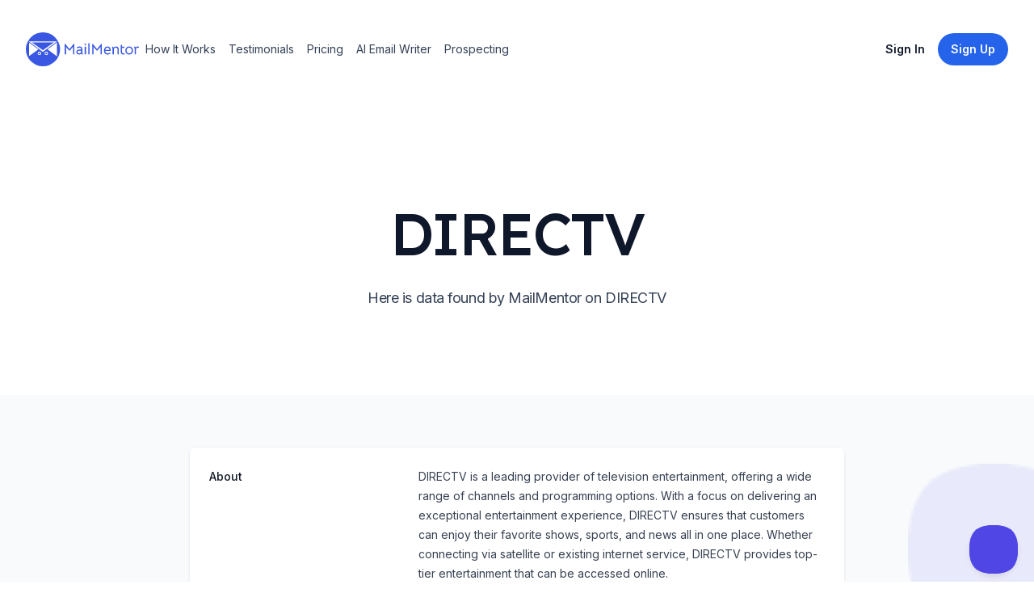

--- FILE ---
content_type: text/html; charset=utf-8
request_url: https://www.mailmentor.io/company/directv
body_size: 9696
content:
<!DOCTYPE html><html class="h-full scroll-smooth bg-white antialiased [font-feature-settings:&#x27;ss01&#x27;]" lang="en"><head><meta charSet="utf-8"/><meta name="viewport" content="width=device-width, initial-scale=1.0"/><title>DIRECTV Profile</title><meta name="description" content="DIRECTV is a leading provider of television entertainment, offering a wide range of channels and programming options. With a focus on delivering an exceptional entertainment experience, DIRECTV ensures that customers can enjoy their favorite shows, sports, and news all in one place. Whether connecting via satellite or existing internet service, DIRECTV provides top-tier entertainment that can be accessed online."/><meta name="robots" content="index, follow"/><meta property="og:url" content="https://www.mailmentor.io/company/directv"/><meta property="og:image" content="https://www.mailmentor.io/assets/core/mailmentor-preview-image.png"/><meta property="og:type" content="website"/><meta property="og:site_name" content="MailMentor"/><meta property="og:title" content="DIRECTV Profile"/><meta property="og:description" content="DIRECTV is a leading provider of television entertainment, offering a wide range of channels and programming options. With a focus on delivering an exceptional entertainment experience, DIRECTV ensures that customers can enjoy their favorite shows, sports, and news all in one place. Whether connecting via satellite or existing internet service, DIRECTV provides top-tier entertainment that can be accessed online."/><meta property="og:locale" content="en_US"/><meta name="twitter:card" content="summary_large_image"/><meta name="twitter:site" content="@mailmentor"/><meta name="twitter:title" content="DIRECTV Profile"/><meta name="twitter:description" content="DIRECTV is a leading provider of television entertainment, offering a wide range of channels and programming options. With a focus on delivering an exceptional entertainment experience, DIRECTV ensures that customers can enjoy their favorite shows, sports, and news all in one place. Whether connecting via satellite or existing internet service, DIRECTV provides top-tier entertainment that can be accessed online."/><meta name="twitter:image" content="https://www.mailmentor.io/assets/core/mailmentor-preview-image.png"/><link rel="canonical" href="https://www.mailmentor.io/company/directv"/><meta name="next-head-count" content="18"/><link rel="preconnect" href="https://fonts.googleapis.com"/><link rel="preconnect" href="https://fonts.gstatic.com" crossorigin="anonymous"/><link rel="stylesheet" data-href="https://fonts.googleapis.com/css2?family=Inter:wght@100..900&amp;family=Lexend:wght@400;500&amp;display=swap"/><link rel="apple-touch-icon" sizes="180x180" href="/apple-touch-icon.png"/><link rel="icon" type="image/png" sizes="32x32" href="/favicon-32x32.png"/><link rel="icon" type="image/png" sizes="16x16" href="/favicon-16x16.png"/><link rel="manifest" href="/site.webmanifest"/><meta charSet="UTF-8"/><meta http-equiv="Content-Type" content="text/html;charset=UTF-8"/><link rel="preload" href="/_next/static/css/c41a622a613f7436.css" as="style"/><link rel="stylesheet" href="/_next/static/css/c41a622a613f7436.css" data-n-g=""/><noscript data-n-css=""></noscript><script defer="" nomodule="" src="/_next/static/chunks/polyfills-c67a75d1b6f99dc8.js"></script><script src="/_next/static/chunks/webpack-1fdbdc357cdcd526.js" defer=""></script><script src="/_next/static/chunks/framework-4556c45dd113b893.js" defer=""></script><script src="/_next/static/chunks/main-53b1b7aa584bd4d9.js" defer=""></script><script src="/_next/static/chunks/pages/_app-76f76bb618effe29.js" defer=""></script><script src="/_next/static/chunks/848fc247-85110efc552629f3.js" defer=""></script><script src="/_next/static/chunks/29107295-fbcfe2172188e46f.js" defer=""></script><script src="/_next/static/chunks/175-cc21a22868888950.js" defer=""></script><script src="/_next/static/chunks/608-7e4d3758327dd046.js" defer=""></script><script src="/_next/static/chunks/317-10d29ef5e1f50a4a.js" defer=""></script><script src="/_next/static/chunks/478-ec6c5747fdfcb57d.js" defer=""></script><script src="/_next/static/chunks/pages/company/%5Bslug%5D-516d5aad5334e3c8.js" defer=""></script><script src="/_next/static/0bClvPg4eK8-xRPtlV8AB/_buildManifest.js" defer=""></script><script src="/_next/static/0bClvPg4eK8-xRPtlV8AB/_ssgManifest.js" defer=""></script><link rel="stylesheet" href="https://fonts.googleapis.com/css2?family=Inter:wght@100..900&family=Lexend:wght@400;500&display=swap"/></head><body class="flex h-full flex-col"><div id="__next"><header class="py-10"><div class="mx-auto max-w-7xl px-4 sm:px-6 lg:px-8"><nav class="relative z-50 flex justify-between"><div class="flex items-center md:gap-x-12"><a aria-label="Home" href="/"><svg width="140" viewBox="0 0 621 188" fill="none"><path d="M216.172 63.62L239.608 93.02L263.044 63.62H265.984V122.084H259.096V84.032C259.096 83.192 259.18 81.736 259.348 79.664C256.66 83.136 253.412 87.084 249.604 91.508C245.852 95.876 242.492 99.628 239.524 102.764L236.164 98.984C229.388 91.256 225.244 86.524 223.732 84.788C223.228 84.172 222.724 83.528 222.22 82.856C221.772 82.184 221.324 81.568 220.876 81.008L219.868 79.58C220.036 81.148 220.12 82.632 220.12 84.032V122.084H213.232V63.62H216.172Z" fill="#3957E3" shape-rendering="geometricPrecision"></path><path d="M309.346 123.092C307.218 121.636 305.706 119.844 304.81 117.716C303.522 119.34 301.786 120.6 299.602 121.496C297.474 122.392 295.066 122.84 292.378 122.84C287.786 122.84 284.09 121.58 281.29 119.06C278.546 116.54 277.174 113.208 277.174 109.064C277.174 104.696 278.826 101.308 282.13 98.9C285.434 96.436 290.054 95.204 295.99 95.204H303.298V93.44C303.298 90.248 302.71 88.008 301.534 86.72C300.414 85.376 298.482 84.704 295.738 84.704C293.386 84.704 291.062 85.124 288.766 85.964C286.526 86.804 284.454 88.008 282.55 89.576L279.19 84.452C281.206 82.604 283.698 81.148 286.666 80.084C289.634 79.02 292.686 78.488 295.822 78.488C300.47 78.488 304.026 79.692 306.49 82.1C308.954 84.508 310.186 87.98 310.186 92.516V109.232C310.186 113.656 311.39 116.876 313.798 118.892L309.346 123.092ZM292.462 116.624C295.71 116.624 298.314 115.7 300.274 113.852C302.29 111.948 303.298 109.512 303.298 106.544V101.42H295.99C291.79 101.42 288.738 102.036 286.834 103.268C284.986 104.444 284.062 106.348 284.062 108.98C284.062 111.388 284.79 113.264 286.246 114.608C287.758 115.952 289.83 116.624 292.462 116.624Z" fill="#3957E3" shape-rendering="geometricPrecision"></path><path d="M323.03 79.916L329.918 80V122.084L323.03 122V79.916ZM326.306 71.768C325.186 71.768 324.179 71.32 323.283 70.424C322.387 69.528 321.939 68.52 321.939 67.4C321.939 66.224 322.387 65.188 323.283 64.292C324.179 63.396 325.186 62.948 326.306 62.948C327.482 62.948 328.518 63.396 329.414 64.292C330.366 65.188 330.842 66.224 330.842 67.4C330.842 68.52 330.366 69.528 329.414 70.424C328.518 71.32 327.482 71.768 326.306 71.768Z" fill="#3957E3" shape-rendering="geometricPrecision"></path><path d="M342.966 60.932H349.686V122.084H342.966V60.932Z" fill="#3957E3" shape-rendering="geometricPrecision"></path><path d="M367.438 63.62L390.874 93.02L414.31 63.62H417.25V122.084H410.362V84.032C410.362 83.192 410.446 81.736 410.614 79.664C407.926 83.136 404.678 87.084 400.87 91.508C397.118 95.876 393.758 99.628 390.79 102.764L387.43 98.984C380.654 91.256 376.51 86.524 374.998 84.788C374.494 84.172 373.99 83.528 373.486 82.856C373.038 82.184 372.59 81.568 372.142 81.008L371.134 79.58C371.302 81.148 371.386 82.632 371.386 84.032V122.084H364.498V63.62H367.438Z" fill="#3957E3" shape-rendering="geometricPrecision"></path><path d="M436 103.436C436.168 106.908 437.092 109.988 438.772 112.676C440.508 115.364 443.672 116.708 448.264 116.708C450.672 116.708 452.912 116.344 454.984 115.616C457.056 114.832 459.24 113.656 461.536 112.088L464.728 117.296C462.656 118.976 460.108 120.348 457.084 121.412C454.06 122.42 451.008 122.924 447.928 122.924C444.008 122.924 440.62 122.028 437.764 120.236C434.908 118.388 432.724 115.896 431.212 112.76C429.7 109.568 428.944 105.956 428.944 101.924C428.944 97.892 429.672 94.084 431.128 90.5C432.64 86.916 434.824 84.032 437.68 81.848C440.592 79.664 444.036 78.572 448.012 78.572C451.26 78.572 454.228 79.356 456.916 80.924C459.604 82.492 461.732 84.676 463.3 87.476C464.868 90.22 465.652 93.272 465.652 96.632C465.652 98.032 465.54 100.3 465.316 103.436H436ZM458.848 97.22V96.38C458.848 94.196 458.344 92.236 457.336 90.5C456.384 88.708 455.068 87.308 453.388 86.3C451.764 85.292 449.944 84.788 447.928 84.788C445.072 84.788 442.58 85.852 440.452 87.98C438.38 90.108 437.008 93.188 436.336 97.22H458.848Z" fill="#3957E3" shape-rendering="geometricPrecision"></path><path d="M476.193 92.264C476.193 90.304 475.913 88.54 475.353 86.972C474.849 85.404 473.869 83.976 472.413 82.688L476.865 78.488C479.161 79.832 480.869 82.072 481.989 85.208C485.629 80.84 490.193 78.656 495.681 78.656C500.105 78.656 503.605 79.86 506.181 82.268C508.813 84.676 510.129 88.176 510.129 92.768V122.084L503.241 122.168V93.692C503.241 90.948 502.653 88.792 501.477 87.224C500.301 85.656 498.229 84.872 495.261 84.872C492.685 84.872 490.501 85.488 488.709 86.72C486.973 87.896 485.097 89.828 483.081 92.516V122.084H476.193V92.264Z" fill="#3957E3" shape-rendering="geometricPrecision"></path><path d="M534.214 123.176C530.182 123.176 527.046 122 524.806 119.648C522.566 117.24 521.446 113.796 521.446 109.316V69.164H528.334V79.412H541.27V85.628H528.334V109.316C528.334 112.06 528.894 113.964 530.014 115.028C531.19 116.092 532.562 116.624 534.13 116.624C535.25 116.624 536.146 116.512 536.818 116.288C537.546 116.064 538.498 115.644 539.674 115.028L542.866 120.656C540.626 122.336 537.742 123.176 534.214 123.176Z" fill="#3957E3" shape-rendering="geometricPrecision"></path><path d="M567.321 122.84C563.345 122.84 559.761 121.888 556.569 119.984C553.433 118.08 550.969 115.476 549.177 112.172C547.385 108.812 546.489 105.032 546.489 100.832C546.489 96.632 547.385 92.852 549.177 89.492C551.025 86.076 553.517 83.416 556.653 81.512C559.845 79.552 563.429 78.572 567.405 78.572C571.381 78.572 574.937 79.524 578.073 81.428C581.265 83.332 583.757 85.992 585.549 89.408C587.341 92.768 588.237 96.548 588.237 100.748C588.237 104.948 587.341 108.728 585.549 112.088C583.757 115.448 581.265 118.08 578.073 119.984C574.881 121.888 571.297 122.84 567.321 122.84ZM567.405 116.624C571.605 116.624 574.965 115.168 577.485 112.256C580.061 109.344 581.349 105.508 581.349 100.748C581.349 95.932 580.061 92.068 577.485 89.156C574.965 86.244 571.605 84.788 567.405 84.788C564.661 84.788 562.225 85.46 560.097 86.804C557.969 88.148 556.317 90.024 555.141 92.432C553.965 94.84 553.377 97.612 553.377 100.748C553.377 105.508 554.665 109.344 557.241 112.256C559.817 115.168 563.205 116.624 567.405 116.624Z" fill="#3957E3" shape-rendering="geometricPrecision"></path><path d="M614.905 78.572C616.529 78.572 618.461 78.852 620.701 79.412L620.533 86.048C618.293 85.432 616.473 85.124 615.073 85.124C612.441 85.124 610.397 85.74 608.941 86.972C607.261 88.316 605.805 90.108 604.573 92.348V122.084H597.685V92.348C597.685 87.98 596.509 84.788 594.157 82.772L598.777 78.488C599.617 78.992 600.457 79.748 601.297 80.756C602.193 81.764 602.921 82.912 603.481 84.2C604.713 82.632 605.973 81.428 607.261 80.588C609.389 79.244 611.937 78.572 614.905 78.572Z" fill="#3957E3" shape-rendering="geometricPrecision"></path><circle cx="94" cy="94" r="94" fill="#3957E3" shape-rendering="geometricPrecision"></circle><path d="M93.5 108L15.9907 50.25L171.009 50.25L93.5 108Z" fill="white" shape-rendering="geometricPrecision"></path><path d="M93.5 99L33.3112 56.25L153.689 56.25L93.5 99Z" fill="#3957E3" shape-rendering="geometricPrecision"></path><path d="M69 94.5L18 131.306L18 57.6939L69 94.5Z" fill="white" shape-rendering="geometricPrecision"></path><path d="M119 94.5L170.75 55.9619V133.038L119 94.5Z" fill="white" shape-rendering="geometricPrecision"></path><circle cx="74.5" cy="116.5" r="9.5" fill="white" rendering="geometricPrecision"></circle><circle cx="74" cy="117" r="5" fill="#3957E3" shape-rendering="geometricPrecision"></circle><circle cx="112.5" cy="116.5" r="9.5" fill="white"></circle><circle cx="112" cy="117" r="5" fill="#3957E3"></circle></svg></a><div class="hidden md:flex md:gap-x-6"><a class="inline-block rounded-lg py-1 px-2 text-sm text-slate-700 hover:bg-slate-100 hover:text-slate-900" href="/#how-it-works">How It Works</a><a class="inline-block rounded-lg py-1 px-2 text-sm text-slate-700 hover:bg-slate-100 hover:text-slate-900" href="/#testimonials">Testimonials</a><a class="inline-block rounded-lg py-1 px-2 text-sm text-slate-700 hover:bg-slate-100 hover:text-slate-900" href="/pricing">Pricing</a><a class="inline-block rounded-lg py-1 px-2 text-sm text-slate-700 hover:bg-slate-100 hover:text-slate-900" href="/use-case/ai-email-writer">AI Email Writer</a><a class="inline-block rounded-lg py-1 px-2 text-sm text-slate-700 hover:bg-slate-100 hover:text-slate-900" href="/use-case/how-to-find-clients-recruiting-business">Prospecting</a></div></div><div class="flex items-center gap-x-5 md:gap-x-8"><a class="group inline-flex items-center justify-center rounded-full py-2 px-4 text-sm font-semibold focus:outline-none focus-visible:outline-2 focus-visible:outline-offset-2 bg-white text-slate-900 hover:bg-blue-50 active:bg-blue-200 active:text-slate-600 focus-visible:outline-white invisible hidden md:visible lg:inline" href="https://app.mailmentor.io/sign-in?utm_source=landing-page&amp;utm_medium=web&amp;utm_campaign=evergreen">Sign In</a><a class="group inline-flex items-center justify-center rounded-full py-2 px-4 text-sm font-semibold focus:outline-none focus-visible:outline-2 focus-visible:outline-offset-2 bg-blue-600 text-white hover:text-slate-100 hover:bg-blue-500 active:bg-blue-800 active:text-blue-100 focus-visible:outline-blue-600 hidden lg:inline" href="https://app.mailmentor.io/sign-up?utm_source=landing-page&amp;utm_medium=web&amp;utm_campaign=evergreen"><span>Sign Up</span></a><div class="-mr-1 md:hidden"><div data-headlessui-state=""><button class="relative z-10 flex h-8 w-8 items-center justify-center [&amp;:not(:focus-visible)]:focus:outline-none" aria-label="Toggle Navigation" type="button" aria-expanded="false" data-headlessui-state=""><svg aria-hidden="true" class="h-3.5 w-3.5 overflow-visible stroke-slate-700" fill="none" stroke-width="2" stroke-linecap="round"><path d="M0 1H14M0 7H14M0 13H14" class="origin-center transition"></path><path d="M2 2L12 12M12 2L2 12" class="origin-center transition scale-90 opacity-0"></path></svg></button></div><div style="position:fixed;top:1px;left:1px;width:1px;height:0;padding:0;margin:-1px;overflow:hidden;clip:rect(0, 0, 0, 0);white-space:nowrap;border-width:0;display:none"></div></div></div></nav></div></header><main><div class="mx-auto max-w-7xl px-4 sm:px-6 lg:px-8 pt-20 pb-16 text-center lg:pt-32"><h1 class="mx-auto max-w-4xl font-display text-5xl font-medium tracking-tight text-slate-900 sm:text-7xl">DIRECTV</h1><p class="mx-auto mt-6 max-w-2xl text-lg tracking-tight text-slate-700">Here is data found by MailMentor on DIRECTV</p><div class="mt-10 flex justify-center gap-x-6"></div></div><div class="flex items-center justify-center bg-slate-50 px-6 sm:px-6 sm:py-3 lg:py-16 lg:px-8"><div class="w-2/3 overflow-hidden bg-white shadow sm:rounded-lg"><div class="border-t border-gray-100"><dl class="divide-y divide-gray-100"><div class="px-4 py-6 sm:grid sm:grid-cols-3 sm:gap-4 sm:px-6"><dt class="text-sm font-medium text-gray-900">About</dt><dd class="mt-1 text-sm leading-6 text-gray-700 sm:col-span-2 sm:mt-0">DIRECTV is a leading provider of television entertainment, offering a wide range of channels and programming options. With a focus on delivering an exceptional entertainment experience, DIRECTV ensures that customers can enjoy their favorite shows, sports, and news all in one place. Whether connecting via satellite or existing internet service, DIRECTV provides top-tier entertainment that can be accessed online.</dd></div><div class="px-4 py-6 sm:grid sm:grid-cols-3 sm:gap-4 sm:px-6"><dt class="text-sm font-medium leading-6 text-gray-900">Social Profiles</dt><dd class="mt-2 text-sm text-gray-900 sm:col-span-2 sm:mt-0"><ul role="list" class="divide-y divide-gray-100 rounded-md border border-gray-200"><li class="flex items-center py-4 pl-4 pr-5 text-sm hover:bg-slate-50"><div class="flex-none pr-1"><a href="https://www.facebook.com/directvhibbingironrange/" rel="noreferrer" target="_blank" title="facebook"><svg height="24" width="24" viewBox="13.25 6.25 16.5 34.5" style="background-color:#3A559F;border-radius:10%;border-color:#F00;border-style:solid;border-width:0px" xmlns="http://www.w3.org/2000/svg" xmlns:xlink="http://www.w3.org/1999/xlink"><g><path fill="#FFF" id="f_1_" d="M23.3147057,35 L18.4372418,35 L18.4372418,23.4985483 L16,23.4985483 L16,19.535534 L18.4372418,19.535534 L18.4372418,17.1562737 C18.4372418,13.9234411 19.8127074,12 23.7230238,12 L26.9776468,12 L26.9776468,15.964466 L24.9435074,15.964466 C23.4212558,15.964466 23.3206665,16.5182719 23.3206665,17.5518493 L23.3139606,19.535534 L27,19.535534 L26.5685836,23.4985483 L23.3139606,23.4985483 L23.3139606,35 L23.3147057,35 Z"></path></g></svg></a></div><a href="https://www.facebook.com/directvhibbingironrange/"><div class="flex-initial">FACEBOOK</div></a></li><li class="flex items-center py-4 pl-4 pr-5 text-sm hover:bg-slate-50"><div class="flex-none pr-1"><a href="https://twitter.com/DIRECTV" rel="noreferrer" target="_blank" title="twitter"><svg height="24" width="24" viewBox="6.75 9.5 31.5 27" style="background-color:#1C9CEA;border-radius:10%;border-color:#F00;border-style:solid;border-width:0px" xmlns="http://www.w3.org/2000/svg" xmlns:xlink="http://www.w3.org/1999/xlink"><g><path fill="#FFF" id="f_1_" d="M30.526149,16.8457316 C31.4160944,16.2841254 32.0989611,15.3936155 32.41944,14.3328037 C31.5861948,14.8541095 30.6654341,15.2311137 29.6830428,15.4352159 C28.899102,14.5512061 27.7786582,14 26.5386512,14 C24.1597112,14 22.231907,16.0345226 22.231907,18.5435505 C22.231907,18.8997544 22.2676528,19.2468583 22.3416094,19.578362 C18.762106,19.3885599 15.5881317,17.5815398 13.4618771,14.8307092 C13.0908611,15.5041167 12.8788519,16.2841254 12.8788519,17.1161346 C12.8788519,18.6917521 13.6393731,20.0827676 14.7955626,20.8991767 C14.0892763,20.8757764 13.4248987,20.6690741 12.8431062,20.3310703 L12.8431062,20.386971 C12.8431062,22.5891954 14.3271703,24.4261158 16.3005811,24.8421205 C15.9381933,24.9487217 15.558549,25.0020222 15.1641134,25.0020222 C14.8867758,25.0020222 14.6156013,24.9747219 14.3542877,24.9214213 C14.9015672,26.7258414 16.4928685,28.041456 18.3787639,28.0765564 C16.9033281,29.29597 15.0457827,30.021378 13.0279979,30.021378 C12.6804015,30.021378 12.3365029,30.0018778 12,29.9589773 C13.9068498,31.2472916 16.1711569,32 18.6043317,32 C26.5300229,32 30.8614193,25.0761231 30.8614193,19.0713563 C30.8614193,18.8737542 30.858954,18.677452 30.8503258,18.4837498 C31.6921993,17.8428427 32.4243705,17.0420338 33,16.1307237 C32.2271527,16.4921277 31.3963726,16.7365304 30.526149,16.8457316 Z"></path></g></svg></a></div><a href="https://twitter.com/DIRECTV"><div class="flex-initial">TWITTER</div></a></li><li class="flex items-center py-4 pl-4 pr-5 text-sm hover:bg-slate-50"><div class="flex-none pr-1"><a href="https://www.linkedin.com/company/directv" rel="noreferrer" target="_blank" title="linkedin"><svg height="24" width="24" viewBox="7 7 30 30" style="background-color:#0270AD;border-radius:10%;border-color:#F00;border-style:solid;border-width:0px" xmlns="http://www.w3.org/2000/svg" xmlns:xlink="http://www.w3.org/1999/xlink"><g><path fill="#FFF" id="f_1_" d="M12.5044685,18.4131131 L16.4026341,18.4131131 L16.4026341,31.9987194 L12.5044685,31.9987194 L12.5044685,18.4131131 Z M14.3541863,16.7137918 L14.3259643,16.7137918 C12.9148636,16.7137918 12,15.6752465 12,14.3600973 C12,13.0180561 12.9419097,12 14.3812324,12 C15.8193791,12 16.7036689,13.0154949 16.7318909,14.3562556 C16.7318909,15.6714048 15.8193791,16.7137918 14.3541863,16.7137918 L14.3541863,16.7137918 Z M32,32 L27.5797272,32 L27.5797272,24.9683698 C27.5797272,23.1281854 26.8882879,21.8732232 25.3678269,21.8732232 C24.2048448,21.8732232 23.5580903,22.7196824 23.2570555,23.537969 C23.1441675,23.8299398 23.1618062,24.2384428 23.1618062,24.6482264 L23.1618062,32 L18.7826905,32 C18.7826905,32 18.8391345,19.5451402 18.7826905,18.4131131 L23.1618062,18.4131131 L23.1618062,20.5452683 C23.420508,19.6130106 24.8198495,18.2824946 27.0529163,18.2824946 C29.8233772,18.2824946 32,20.2379306 32,24.4446152 L32,32 L32,32 Z"></path></g></svg></a></div><a href="https://www.linkedin.com/company/directv"><div class="flex-initial">LINKEDIN</div></a></li></ul></dd></div></dl></div></div></div><section id="get-started-today" class="relative overflow-hidden bg-blue-600 py-32"><img alt="" src="/_next/static/media/background-call-to-action.6a5a5672.jpg" width="2347" height="1244" decoding="async" data-nimg="future" class="absolute top-1/2 left-1/2 max-w-none -translate-x-1/2 -translate-y-1/2" loading="lazy"/><div class="mx-auto max-w-7xl px-4 sm:px-6 lg:px-8 relative"><div class="mx-auto max-w-lg text-center"><h2 class="font-display text-3xl tracking-tight text-white sm:text-4xl">Find contacts at this company</h2><p class="mt-4 text-lg tracking-tight text-white">Our AI enabled web scraper helps you prospects at DIRECTV and similar companies</p><a class="group inline-flex items-center justify-center rounded-full py-2 px-4 text-sm font-semibold focus:outline-none focus-visible:outline-2 focus-visible:outline-offset-2 bg-white text-slate-900 hover:bg-blue-50 active:bg-blue-200 active:text-slate-600 focus-visible:outline-white mt-10" href="/use-case/how-to-find-clients-recruiting-business">Find out how</a></div></div></section></main><footer class="bg-white" aria-labelledby="footer-heading"><h2 id="footer-heading" class="sr-only">Footer</h2><div class="mx-auto max-w-7xl px-6 pb-8 pt-16 sm:pt-24 lg:px-8 lg:pt-32"><div class="xl:grid xl:grid-cols-3 xl:gap-8"><div class="space-y-8"><svg width="140" viewBox="0 0 621 188" fill="none"><path d="M216.172 63.62L239.608 93.02L263.044 63.62H265.984V122.084H259.096V84.032C259.096 83.192 259.18 81.736 259.348 79.664C256.66 83.136 253.412 87.084 249.604 91.508C245.852 95.876 242.492 99.628 239.524 102.764L236.164 98.984C229.388 91.256 225.244 86.524 223.732 84.788C223.228 84.172 222.724 83.528 222.22 82.856C221.772 82.184 221.324 81.568 220.876 81.008L219.868 79.58C220.036 81.148 220.12 82.632 220.12 84.032V122.084H213.232V63.62H216.172Z" fill="#3957E3" shape-rendering="geometricPrecision"></path><path d="M309.346 123.092C307.218 121.636 305.706 119.844 304.81 117.716C303.522 119.34 301.786 120.6 299.602 121.496C297.474 122.392 295.066 122.84 292.378 122.84C287.786 122.84 284.09 121.58 281.29 119.06C278.546 116.54 277.174 113.208 277.174 109.064C277.174 104.696 278.826 101.308 282.13 98.9C285.434 96.436 290.054 95.204 295.99 95.204H303.298V93.44C303.298 90.248 302.71 88.008 301.534 86.72C300.414 85.376 298.482 84.704 295.738 84.704C293.386 84.704 291.062 85.124 288.766 85.964C286.526 86.804 284.454 88.008 282.55 89.576L279.19 84.452C281.206 82.604 283.698 81.148 286.666 80.084C289.634 79.02 292.686 78.488 295.822 78.488C300.47 78.488 304.026 79.692 306.49 82.1C308.954 84.508 310.186 87.98 310.186 92.516V109.232C310.186 113.656 311.39 116.876 313.798 118.892L309.346 123.092ZM292.462 116.624C295.71 116.624 298.314 115.7 300.274 113.852C302.29 111.948 303.298 109.512 303.298 106.544V101.42H295.99C291.79 101.42 288.738 102.036 286.834 103.268C284.986 104.444 284.062 106.348 284.062 108.98C284.062 111.388 284.79 113.264 286.246 114.608C287.758 115.952 289.83 116.624 292.462 116.624Z" fill="#3957E3" shape-rendering="geometricPrecision"></path><path d="M323.03 79.916L329.918 80V122.084L323.03 122V79.916ZM326.306 71.768C325.186 71.768 324.179 71.32 323.283 70.424C322.387 69.528 321.939 68.52 321.939 67.4C321.939 66.224 322.387 65.188 323.283 64.292C324.179 63.396 325.186 62.948 326.306 62.948C327.482 62.948 328.518 63.396 329.414 64.292C330.366 65.188 330.842 66.224 330.842 67.4C330.842 68.52 330.366 69.528 329.414 70.424C328.518 71.32 327.482 71.768 326.306 71.768Z" fill="#3957E3" shape-rendering="geometricPrecision"></path><path d="M342.966 60.932H349.686V122.084H342.966V60.932Z" fill="#3957E3" shape-rendering="geometricPrecision"></path><path d="M367.438 63.62L390.874 93.02L414.31 63.62H417.25V122.084H410.362V84.032C410.362 83.192 410.446 81.736 410.614 79.664C407.926 83.136 404.678 87.084 400.87 91.508C397.118 95.876 393.758 99.628 390.79 102.764L387.43 98.984C380.654 91.256 376.51 86.524 374.998 84.788C374.494 84.172 373.99 83.528 373.486 82.856C373.038 82.184 372.59 81.568 372.142 81.008L371.134 79.58C371.302 81.148 371.386 82.632 371.386 84.032V122.084H364.498V63.62H367.438Z" fill="#3957E3" shape-rendering="geometricPrecision"></path><path d="M436 103.436C436.168 106.908 437.092 109.988 438.772 112.676C440.508 115.364 443.672 116.708 448.264 116.708C450.672 116.708 452.912 116.344 454.984 115.616C457.056 114.832 459.24 113.656 461.536 112.088L464.728 117.296C462.656 118.976 460.108 120.348 457.084 121.412C454.06 122.42 451.008 122.924 447.928 122.924C444.008 122.924 440.62 122.028 437.764 120.236C434.908 118.388 432.724 115.896 431.212 112.76C429.7 109.568 428.944 105.956 428.944 101.924C428.944 97.892 429.672 94.084 431.128 90.5C432.64 86.916 434.824 84.032 437.68 81.848C440.592 79.664 444.036 78.572 448.012 78.572C451.26 78.572 454.228 79.356 456.916 80.924C459.604 82.492 461.732 84.676 463.3 87.476C464.868 90.22 465.652 93.272 465.652 96.632C465.652 98.032 465.54 100.3 465.316 103.436H436ZM458.848 97.22V96.38C458.848 94.196 458.344 92.236 457.336 90.5C456.384 88.708 455.068 87.308 453.388 86.3C451.764 85.292 449.944 84.788 447.928 84.788C445.072 84.788 442.58 85.852 440.452 87.98C438.38 90.108 437.008 93.188 436.336 97.22H458.848Z" fill="#3957E3" shape-rendering="geometricPrecision"></path><path d="M476.193 92.264C476.193 90.304 475.913 88.54 475.353 86.972C474.849 85.404 473.869 83.976 472.413 82.688L476.865 78.488C479.161 79.832 480.869 82.072 481.989 85.208C485.629 80.84 490.193 78.656 495.681 78.656C500.105 78.656 503.605 79.86 506.181 82.268C508.813 84.676 510.129 88.176 510.129 92.768V122.084L503.241 122.168V93.692C503.241 90.948 502.653 88.792 501.477 87.224C500.301 85.656 498.229 84.872 495.261 84.872C492.685 84.872 490.501 85.488 488.709 86.72C486.973 87.896 485.097 89.828 483.081 92.516V122.084H476.193V92.264Z" fill="#3957E3" shape-rendering="geometricPrecision"></path><path d="M534.214 123.176C530.182 123.176 527.046 122 524.806 119.648C522.566 117.24 521.446 113.796 521.446 109.316V69.164H528.334V79.412H541.27V85.628H528.334V109.316C528.334 112.06 528.894 113.964 530.014 115.028C531.19 116.092 532.562 116.624 534.13 116.624C535.25 116.624 536.146 116.512 536.818 116.288C537.546 116.064 538.498 115.644 539.674 115.028L542.866 120.656C540.626 122.336 537.742 123.176 534.214 123.176Z" fill="#3957E3" shape-rendering="geometricPrecision"></path><path d="M567.321 122.84C563.345 122.84 559.761 121.888 556.569 119.984C553.433 118.08 550.969 115.476 549.177 112.172C547.385 108.812 546.489 105.032 546.489 100.832C546.489 96.632 547.385 92.852 549.177 89.492C551.025 86.076 553.517 83.416 556.653 81.512C559.845 79.552 563.429 78.572 567.405 78.572C571.381 78.572 574.937 79.524 578.073 81.428C581.265 83.332 583.757 85.992 585.549 89.408C587.341 92.768 588.237 96.548 588.237 100.748C588.237 104.948 587.341 108.728 585.549 112.088C583.757 115.448 581.265 118.08 578.073 119.984C574.881 121.888 571.297 122.84 567.321 122.84ZM567.405 116.624C571.605 116.624 574.965 115.168 577.485 112.256C580.061 109.344 581.349 105.508 581.349 100.748C581.349 95.932 580.061 92.068 577.485 89.156C574.965 86.244 571.605 84.788 567.405 84.788C564.661 84.788 562.225 85.46 560.097 86.804C557.969 88.148 556.317 90.024 555.141 92.432C553.965 94.84 553.377 97.612 553.377 100.748C553.377 105.508 554.665 109.344 557.241 112.256C559.817 115.168 563.205 116.624 567.405 116.624Z" fill="#3957E3" shape-rendering="geometricPrecision"></path><path d="M614.905 78.572C616.529 78.572 618.461 78.852 620.701 79.412L620.533 86.048C618.293 85.432 616.473 85.124 615.073 85.124C612.441 85.124 610.397 85.74 608.941 86.972C607.261 88.316 605.805 90.108 604.573 92.348V122.084H597.685V92.348C597.685 87.98 596.509 84.788 594.157 82.772L598.777 78.488C599.617 78.992 600.457 79.748 601.297 80.756C602.193 81.764 602.921 82.912 603.481 84.2C604.713 82.632 605.973 81.428 607.261 80.588C609.389 79.244 611.937 78.572 614.905 78.572Z" fill="#3957E3" shape-rendering="geometricPrecision"></path><circle cx="94" cy="94" r="94" fill="#3957E3" shape-rendering="geometricPrecision"></circle><path d="M93.5 108L15.9907 50.25L171.009 50.25L93.5 108Z" fill="white" shape-rendering="geometricPrecision"></path><path d="M93.5 99L33.3112 56.25L153.689 56.25L93.5 99Z" fill="#3957E3" shape-rendering="geometricPrecision"></path><path d="M69 94.5L18 131.306L18 57.6939L69 94.5Z" fill="white" shape-rendering="geometricPrecision"></path><path d="M119 94.5L170.75 55.9619V133.038L119 94.5Z" fill="white" shape-rendering="geometricPrecision"></path><circle cx="74.5" cy="116.5" r="9.5" fill="white" rendering="geometricPrecision"></circle><circle cx="74" cy="117" r="5" fill="#3957E3" shape-rendering="geometricPrecision"></circle><circle cx="112.5" cy="116.5" r="9.5" fill="white"></circle><circle cx="112" cy="117" r="5" fill="#3957E3"></circle></svg><p class="text-sm leading-6 text-gray-600">Collect prospects from news articles</p><div class="flex space-x-6"><a class="text-gray-400 hover:text-gray-500" href="https://twitter.com/mailmentor"><span class="sr-only">Twitter</span><svg fill="currentColor" viewBox="0 0 24 24" class="h-6 w-6" aria-hidden="true"><path d="M8.29 20.251c7.547 0 11.675-6.253 11.675-11.675 0-.178 0-.355-.012-.53A8.348 8.348 0 0022 5.92a8.19 8.19 0 01-2.357.646 4.118 4.118 0 001.804-2.27 8.224 8.224 0 01-2.605.996 4.107 4.107 0 00-6.993 3.743 11.65 11.65 0 01-8.457-4.287 4.106 4.106 0 001.27 5.477A4.072 4.072 0 012.8 9.713v.052a4.105 4.105 0 003.292 4.022 4.095 4.095 0 01-1.853.07 4.108 4.108 0 003.834 2.85A8.233 8.233 0 012 18.407a11.616 11.616 0 006.29 1.84"></path></svg></a><a class="text-gray-400 hover:text-gray-500" href="https://www.youtube.com/@mailmentor"><span class="sr-only">YouTube</span><svg fill="currentColor" viewBox="0 0 24 24" class="h-6 w-6" aria-hidden="true"><path fill-rule="evenodd" d="M19.812 5.418c.861.23 1.538.907 1.768 1.768C21.998 8.746 22 12 22 12s0 3.255-.418 4.814a2.504 2.504 0 0 1-1.768 1.768c-1.56.419-7.814.419-7.814.419s-6.255 0-7.814-.419a2.505 2.505 0 0 1-1.768-1.768C2 15.255 2 12 2 12s0-3.255.417-4.814a2.507 2.507 0 0 1 1.768-1.768C5.744 5 11.998 5 11.998 5s6.255 0 7.814.418ZM15.194 12 10 15V9l5.194 3Z" clip-rule="evenodd"></path></svg></a></div></div><div class="mt-16 grid grid-cols-2 gap-8 xl:col-span-2 xl:mt-0"><div class="md:grid md:grid-cols-2 md:gap-8"><div><h3 class="text-sm font-semibold leading-6 text-gray-900">Platform</h3><ul role="list" class="mt-6 space-y-4"><li><a class="text-sm leading-6 text-gray-600 hover:text-gray-900" href="https://app.mailmentor.io/sign-up?utm_source=landing-page&amp;utm_medium=web&amp;utm_campaign=evergreen">Sign Up</a></li><li><a class="text-sm leading-6 text-gray-600 hover:text-gray-900" href="https://app.mailmentor.io/sign-in?utm_source=landing-page&amp;utm_medium=web&amp;utm_campaign=evergreen">Sign In</a></li><li><a class="text-sm leading-6 text-gray-600 hover:text-gray-900" href="/companies">Public Company Data</a></li><li><a class="text-sm leading-6 text-gray-600 hover:text-gray-900" href="https://chrome.google.com/webstore/detail/mailmentor-prospecting-co/lmaejlipbkiphadkcbhmmpaoephkgmpj?utm_source=landing-page&amp;utm_medium=web&amp;utm_campaign=evergreen">Chrome Extension</a></li></ul></div><div class="mt-10 md:mt-0"><h3 class="text-sm font-semibold leading-6 text-gray-900">Support</h3><ul role="list" class="mt-6 space-y-4"><li><a class="text-sm leading-6 text-gray-600 hover:text-gray-900" href="/#how-it-works">How It Works</a></li><li><a class="text-sm leading-6 text-gray-600 hover:text-gray-900" href="/use-case">Use Cases</a></li><li><a class="text-sm leading-6 text-gray-600 hover:text-gray-900" href="https://help.mailmentor.io?utm_source=landing-page&amp;utm_medium=web&amp;utm_campaign=evergreen">Get Help</a></li><li><a class="text-sm leading-6 text-gray-600 hover:text-gray-900" href="/alternatives">Alternatives</a></li><li><a class="text-sm leading-6 text-gray-600 hover:text-gray-900" href="/partner">Become A Partner</a></li></ul></div></div><div class="md:grid md:grid-cols-2 md:gap-8"><div><h3 class="text-sm font-semibold leading-6 text-gray-900">Tools</h3><ul role="list" class="mt-6 space-y-4"><li><a class="text-sm leading-6 text-gray-600 hover:text-gray-900" href="/sales-message-optimizer">Sales Message Optimizer</a></li><li><a class="text-sm leading-6 text-gray-600 hover:text-gray-900" href="/tools/sales-commission-calculator">Sales Comission Calculator</a></li><li><a class="text-sm leading-6 text-gray-600 hover:text-gray-900" href="/tools">All Free Sales Tooling</a></li></ul></div><div class="mt-10 md:mt-0"><h3 class="text-sm font-semibold leading-6 text-gray-900">Legal</h3><ul role="list" class="mt-6 space-y-4"><li><a class="text-sm leading-6 text-gray-600 hover:text-gray-900" href="/privacy-policy">Privacy</a></li><li><a class="text-sm leading-6 text-gray-600 hover:text-gray-900" href="/terms-of-service">Terms</a></li></ul></div></div></div></div><div class="mt-16 border-t border-gray-900/10 pt-8 sm:mt-20 lg:mt-24"><p class="text-xs leading-5 text-gray-500">© 2023<!-- --> <a href="https://www.octaviuslabs.com">Octavius Labs LLC</a>. All rights reserved.</p></div></div></footer></div><script id="__NEXT_DATA__" type="application/json">{"props":{"pageProps":{"company":{"__typename":"Company","id":"86L6","label":"DIRECTV","domain":"directv.com","emailDomain":"directv.com","mxValid":true,"slug":"directv","rawPhysicalAddress":null,"description":"DIRECTV is a leading provider of television entertainment, offering a wide range of channels and programming options. With a focus on delivering an exceptional entertainment experience, DIRECTV ensures that customers can enjoy their favorite shows, sports, and news all in one place. Whether connecting via satellite or existing internet service, DIRECTV provides top-tier entertainment that can be accessed online.","socialProfiles":[{"__typename":"SocialProfile","service":"FACEBOOK","profileType":"COMPANY","url":"https://www.facebook.com/directvhibbingironrange/","description":"Directv Hibbing MN 218-263-9663, Hibbing, Minnesota. 47 likes. Intersat Communications in Hibbing is your number one source for DirecTV television..."},{"__typename":"SocialProfile","service":"TWITTER","profileType":"COMPANY","url":"https://twitter.com/DIRECTV","description":"Director Guy Nattiv shares why he knew he needed to make his film “Skin,” a story about a skinhead who turns his back on hate. Stream the movie on DIRECTV ..."},{"__typename":"SocialProfile","service":"LINKEDIN","profileType":"COMPANY","url":"https://www.linkedin.com/company/directv","description":"At DIRECTV, we believe TV is meant to be enjoyed. Everything we do is focused on delivering an entertainment experience above and beyond ..."}]},"cta":{"primary":"Find contacts at this company","secondary":"Our AI enabled web scraper helps you prospects at DIRECTV and similar companies","buttonCta":"Find out how","buttonHref":"/use-case/how-to-find-clients-recruiting-business"},"_sentryTraceData":"7fd4757abd424ceda9a712d755bf486c-976369ec73dda0f6-1","_sentryBaggage":"sentry-environment=vercel-production,sentry-release=abed5aa34aebf4216bac2be3f48c190f506aa39b,sentry-public_key=6e0454b67feb2bf0586e5633960fd7f5,sentry-trace_id=7fd4757abd424ceda9a712d755bf486c,sentry-sample_rate=1,sentry-transaction=%2Fcompany%2F%5Bslug%5D,sentry-sampled=true"},"__N_SSP":true},"page":"/company/[slug]","query":{"slug":"directv"},"buildId":"0bClvPg4eK8-xRPtlV8AB","isFallback":false,"gssp":true,"scriptLoader":[]}</script></body></html>

--- FILE ---
content_type: application/javascript; charset=utf-8
request_url: https://www.mailmentor.io/_next/static/chunks/pages/company/%5Bslug%5D-516d5aad5334e3c8.js
body_size: 3491
content:
(self.webpackChunk_N_E=self.webpackChunk_N_E||[]).push([[721],{4299:function(e){e.exports=function(e){var t=0,s=0,a=0,n=0;return e.map((function(e){var r=(e=e.slice())[0],i=r.toUpperCase();if(r!=i)switch(e[0]=i,r){case"a":e[6]+=a,e[7]+=n;break;case"v":e[1]+=n;break;case"h":e[1]+=a;break;default:for(var l=1;l<e.length;)e[l++]+=a,e[l++]+=n}switch(i){case"Z":a=t,n=s;break;case"H":a=e[1];break;case"V":n=e[1];break;case"M":a=t=e[1],n=s=e[2];break;default:a=e[e.length-2],n=e[e.length-1]}return e}))}},1969:function(e){"use strict";e.exports=function(e){return"string"===typeof e&&(e=e.trim(),!!(/^[mzlhvcsqta]\s*[-+.0-9][^mlhvzcsqta]+/i.test(e)&&/[\dz]$/i.test(e)&&e.length>4))}},2002:function(e,t,s){(window.__NEXT_P=window.__NEXT_P||[]).push(["/company/[slug]",function(){return s(8711)}])},2184:function(e,t,s){"use strict";s.d(t,{J:function(){return o}});var a=s(5893),n=s(1608),r=s.n(n),i=s(484),l=s(956),c={src:"/_next/static/media/background-call-to-action.6a5a5672.jpg",height:2488,width:4694,blurDataURL:"[data-uri]"};function o(e){var t=e.primary,s=e.secondary,n=e.buttonCta,o=e.buttonHref;return t=t||"Find new prospects and grow your business",s=s||"Use MailMentor to start scraping new prospects today",n=n||"Get Started",o=o||"https://app.mailmentor.io/sign-up?utm_source=landing-page&utm_medium=web&utm_campaign=cta-box",(0,a.jsxs)("section",{id:"get-started-today",className:"relative overflow-hidden bg-blue-600 py-32",children:[(0,a.jsx)(r(),{className:"absolute top-1/2 left-1/2 max-w-none -translate-x-1/2 -translate-y-1/2",src:c,alt:"",width:2347,height:1244,unoptimized:!0}),(0,a.jsx)(l.W,{className:"relative",children:(0,a.jsxs)("div",{className:"mx-auto max-w-lg text-center",children:[(0,a.jsx)("h2",{className:"font-display text-3xl tracking-tight text-white sm:text-4xl",children:t}),(0,a.jsx)("p",{className:"mt-4 text-lg tracking-tight text-white",children:s}),(0,a.jsx)(i.z,{href:o,color:"white",className:"mt-10",children:n})]})})]})}},4040:function(e,t,s){"use strict";s.d(t,{V:function(){return d}});var a=s(5893),n=(s(1608),s(7294)),r=s(484),i=s(956),l=s(2692),c=s.n(l),o=s(2004);function d(e){var t=e.primary,s=e.primary2,l=e.secondary,d=e.darkButtonCta,u=e.darkButtonHref,m=e.videoUrl,A=e.videoButtonCta,x=(0,n.useState)(!1),h=x[0],p=x[1];return(0,a.jsxs)(i.W,{className:"pt-20 pb-16 text-center lg:pt-32",children:[(0,a.jsxs)("h1",{className:"mx-auto max-w-4xl font-display text-5xl font-medium tracking-tight text-slate-900 sm:text-7xl",children:[t,s&&(0,a.jsxs)(a.Fragment,{children:[(0,a.jsx)("br",{}),(0,a.jsxs)("span",{className:"relative whitespace-nowrap text-blue-600",children:[(0,a.jsx)("svg",{"aria-hidden":"true",viewBox:"0 0 418 42",className:"absolute top-2/3 left-0 h-[0.58em] w-full fill-blue-300/70",preserveAspectRatio:"none",children:(0,a.jsx)("path",{d:"M203.371.916c-26.013-2.078-76.686 1.963-124.73 9.946L67.3 12.749C35.421 18.062 18.2 21.766 6.004 25.934 1.244 27.561.828 27.778.874 28.61c.07 1.214.828 1.121 9.595-1.176 9.072-2.377 17.15-3.92 39.246-7.496C123.565 7.986 157.869 4.492 195.942 5.046c7.461.108 19.25 1.696 19.17 2.582-.107 1.183-7.874 4.31-25.75 10.366-21.992 7.45-35.43 12.534-36.701 13.884-2.173 2.308-.202 4.407 4.442 4.734 2.654.187 3.263.157 15.593-.78 35.401-2.686 57.944-3.488 88.365-3.143 46.327.526 75.721 2.23 130.788 7.584 19.787 1.924 20.814 1.98 24.557 1.332l.066-.011c1.201-.203 1.53-1.825.399-2.335-2.911-1.31-4.893-1.604-22.048-3.261-57.509-5.556-87.871-7.36-132.059-7.842-23.239-.254-33.617-.116-50.627.674-11.629.54-42.371 2.494-46.696 2.967-2.359.259 8.133-3.625 26.504-9.81 23.239-7.825 27.934-10.149 28.304-14.005.417-4.348-3.529-6-16.878-7.066Z"})}),(0,a.jsx)("span",{className:"relative",children:s})]})," "]})]}),(0,a.jsx)("p",{className:"mx-auto mt-6 max-w-2xl text-lg tracking-tight text-slate-700",children:l}),(0,a.jsxs)("div",{className:"mt-10 flex justify-center gap-x-6",children:[d&&(0,a.jsx)(r.z,{href:u,children:d}),A&&(0,a.jsxs)(r.z,{variant:"outline",color:"slate",onClick:function(){p(!0)},children:[(0,a.jsx)("svg",{"aria-hidden":"true",className:"h-3 w-3 flex-none fill-blue-600 group-active:fill-current",children:(0,a.jsx)("path",{d:"m9.997 6.91-7.583 3.447A1 1 0 0 1 1 9.447V2.553a1 1 0 0 1 1.414-.91L9.997 5.09c.782.355.782 1.465 0 1.82Z"})}),(0,a.jsx)("span",{className:"ml-3",children:A})]})]}),A&&(0,a.jsx)(c(),{isOpen:h,shouldCloseOnOverlayClick:!0,onRequestClose:function(){p(!1)},style:{overlay:{zIndex:500},content:{top:"50%",left:"50%",right:"auto",bottom:"auto",marginRight:"-50%",transform:"translate(-50%, -50%)",width:"75%",height:"75%",zIndex:9999,backgroundColor:"black",opacity:"100%",border:"none",padding:"1em"}},children:(0,a.jsx)(o.Z,{width:"100%",height:"100%",url:m,onEnded:function(){p(!1)}})})]})}},8711:function(e,t,s){"use strict";s.r(t),s.d(t,{__N_SSP:function(){return h},default:function(){return p}});var a=s(5893),n=s(6620),r=s(4040),i=s(2184),l=s(7904),c=s(2151),o=s(5519),d=s(1664),u=s.n(d),m=s(6486),A=s.n(m),x=function(e){var t=e.company;return(0,a.jsx)("div",{className:"w-2/3 overflow-hidden bg-white shadow sm:rounded-lg",children:(0,a.jsx)("div",{className:"border-t border-gray-100",children:(0,a.jsxs)("dl",{className:"divide-y divide-gray-100",children:[(0,a.jsxs)("div",{className:"px-4 py-6 sm:grid sm:grid-cols-3 sm:gap-4 sm:px-6",children:[(0,a.jsx)("dt",{className:"text-sm font-medium text-gray-900",children:"About"}),(0,a.jsx)("dd",{className:"mt-1 text-sm leading-6 text-gray-700 sm:col-span-2 sm:mt-0",children:t.description||"Not found yet"})]}),t.socialProfiles&&(0,a.jsxs)("div",{className:"px-4 py-6 sm:grid sm:grid-cols-3 sm:gap-4 sm:px-6",children:[(0,a.jsx)("dt",{className:"text-sm font-medium leading-6 text-gray-900",children:"Social Profiles"}),(0,a.jsx)("dd",{className:"mt-2 text-sm text-gray-900 sm:col-span-2 sm:mt-0",children:(0,a.jsx)("ul",{role:"list",className:"divide-y divide-gray-100 rounded-md border border-gray-200",children:t.socialProfiles.map((function(e,t){return(0,a.jsxs)("li",{className:"flex items-center py-4 pl-4 pr-5 text-sm hover:bg-slate-50",children:[(0,a.jsx)("div",{className:"flex-none pr-1",children:(0,a.jsx)(o.f,{borderWidth:0,icon:e.service.toLowerCase(),size:"24",url:e.url},"profile-icon"+t)}),(0,a.jsx)(u(),{href:e.url,children:(0,a.jsx)("div",{className:"flex-initial",children:e.service})})]},e.label)}))})})]})]})})})},h=!0;function p(e){var t=e.company,s=e.cta,o=t.description,d=!1;return(A().isNil(t.description)||A().isEmpty(t.description))&&(o="Data found by MailMentor on ".concat(t.label),d=!0),(0,a.jsxs)(a.Fragment,{children:[(0,a.jsx)(n.Z,{attributes:{seo:{title:"".concat(t.label," Profile"),description:o,noIndex:d}}}),(0,a.jsx)(c.h,{}),(0,a.jsxs)("main",{children:[(0,a.jsx)(r.V,{primary:t.label,secondary:"Here is data found by MailMentor on ".concat(t.label)}),(0,a.jsx)("div",{className:"flex items-center justify-center bg-slate-50 px-6 sm:px-6 sm:py-3 lg:py-16 lg:px-8",children:(0,a.jsx)(x,{company:t})}),(0,a.jsx)(i.J,{primary:null===s||void 0===s?void 0:s.primary,secondary:null===s||void 0===s?void 0:s.secondary,buttonCta:null===s||void 0===s?void 0:s.buttonCta,buttonHref:null===s||void 0===s?void 0:s.buttonHref})]}),(0,a.jsx)(l.$,{})]})}},4462:function(e){e.exports=function(e){var n=[];return e.replace(s,(function(e,s,r){var i=s.toLowerCase();for(r=function(e){var t=e.match(a);return t?t.map(Number):[]}(r),"m"==i&&r.length>2&&(n.push([s].concat(r.splice(0,2))),i="l",s="m"==s?"l":"L");;){if(r.length==t[i])return r.unshift(s),n.push(r);if(r.length<t[i])throw new Error("malformed path data");n.push([s].concat(r.splice(0,t[i])))}})),n};var t={a:7,c:6,h:1,l:2,m:2,q:4,s:4,t:2,v:1,z:0},s=/([astvzqmhlc])([^astvzqmhlc]*)/gi;var a=/-?[0-9]*\.?[0-9]+(?:e[-+]?\d+)?/gi},5519:function(e,t,s){"use strict";Object.defineProperty(t,"f",{enumerable:!0,get:function(){return n.default}});var a,n=(a=s(4437))&&a.__esModule?a:{default:a}}},function(e){e.O(0,[869,662,175,608,317,478,774,888,179],(function(){return t=2002,e(e.s=t);var t}));var t=e.O();_N_E=t}]);

--- FILE ---
content_type: application/javascript; charset=utf-8
request_url: https://www.mailmentor.io/_next/static/chunks/751-0a0d69d1125d5155.js
body_size: 3406
content:
"use strict";(self.webpackChunk_N_E=self.webpackChunk_N_E||[]).push([[751],{8320:function(e,t,a){a.d(t,{Z:function(){return i}});var s=a(5893),l=a(5652);function i(){return(0,s.jsxs)("div",{className:"relative isolate flex items-center gap-x-6 overflow-hidden bg-gray-50 px-6 py-2.5 sm:px-3.5 sm:before:flex-1",children:[(0,s.jsx)("div",{className:"absolute left-[max(-7rem,calc(50%-52rem))] top-1/2 -z-10 -translate-y-1/2 transform-gpu blur-2xl","aria-hidden":"true",children:(0,s.jsx)("div",{className:"aspect-[577/310] w-[36.0625rem] bg-gradient-to-r from-[#ff80b5] to-[#9089fc] opacity-30",style:{clipPath:"polygon(74.8% 41.9%, 97.2% 73.2%, 100% 34.9%, 92.5% 0.4%, 87.5% 0%, 75% 28.6%, 58.5% 54.6%, 50.1% 56.8%, 46.9% 44%, 48.3% 17.4%, 24.7% 53.9%, 0% 27.9%, 11.9% 74.2%, 24.9% 54.1%, 68.6% 100%, 74.8% 41.9%)"}})}),(0,s.jsx)("div",{className:"absolute left-[max(45rem,calc(50%+8rem))] top-1/2 -z-10 -translate-y-1/2 transform-gpu blur-2xl","aria-hidden":"true",children:(0,s.jsx)("div",{className:"aspect-[577/310] w-[36.0625rem] bg-gradient-to-r from-[#ff80b5] to-[#9089fc] opacity-30",style:{clipPath:"polygon(74.8% 41.9%, 97.2% 73.2%, 100% 34.9%, 92.5% 0.4%, 87.5% 0%, 75% 28.6%, 58.5% 54.6%, 50.1% 56.8%, 46.9% 44%, 48.3% 17.4%, 24.7% 53.9%, 0% 27.9%, 11.9% 74.2%, 24.9% 54.1%, 68.6% 100%, 74.8% 41.9%)"}})}),(0,s.jsxs)("p",{className:"text-sm leading-6 text-gray-900",children:["MailMentor's Chrome extension is out! ",(0,s.jsxs)("a",{href:"https://chrome.google.com/webstore/detail/mailmentor-prospecting-co/lmaejlipbkiphadkcbhmmpaoephkgmpj?utm_source=web&utm_medium=landing-page&utm_campaign=evergreen",target:"_blank",rel:"noreferrer",className:"whitespace-nowrap font-semibold",children:["Click here and Install Now\xa0",(0,s.jsx)("span",{"aria-hidden":"true",children:"\u2192"})]})]}),(0,s.jsx)("div",{className:"flex flex-1 justify-end",children:(0,s.jsxs)("button",{type:"button",className:"-m-3 p-3 focus-visible:outline-offset-[-4px]",children:[(0,s.jsx)("span",{className:"sr-only",children:"Dismiss"}),(0,s.jsx)(l.Z,{className:"h-5 w-5 text-gray-900","aria-hidden":"true"})]})})]})}},2184:function(e,t,a){a.d(t,{J:function(){return o}});var s=a(5893),l=a(1608),i=a.n(l),n=a(484),r=a(956),c={src:"/_next/static/media/background-call-to-action.6a5a5672.jpg",height:2488,width:4694,blurDataURL:"[data-uri]"};function o(e){var t=e.primary,a=e.secondary,l=e.buttonCta,o=e.buttonHref;return t=t||"Find new prospects and grow your business",a=a||"Use MailMentor to start scraping new prospects today",l=l||"Get Started",o=o||"https://app.mailmentor.io/sign-up?utm_source=landing-page&utm_medium=web&utm_campaign=cta-box",(0,s.jsxs)("section",{id:"get-started-today",className:"relative overflow-hidden bg-blue-600 py-32",children:[(0,s.jsx)(i(),{className:"absolute top-1/2 left-1/2 max-w-none -translate-x-1/2 -translate-y-1/2",src:c,alt:"",width:2347,height:1244,unoptimized:!0}),(0,s.jsx)(r.W,{className:"relative",children:(0,s.jsxs)("div",{className:"mx-auto max-w-lg text-center",children:[(0,s.jsx)("h2",{className:"font-display text-3xl tracking-tight text-white sm:text-4xl",children:t}),(0,s.jsx)("p",{className:"mt-4 text-lg tracking-tight text-white",children:a}),(0,s.jsx)(n.z,{href:o,color:"white",className:"mt-10",children:l})]})})]})}},5373:function(e,t,a){a.d(t,{Z:function(){return x}});var s=a(5893),l=a(7294),i=(a(1664),a(2692)),n=a.n(i),r=a(2004),c=a(1608),o=a.n(c),d=a(484);var m=l.forwardRef((function({title:e,titleId:t,...a},s){return l.createElement("svg",Object.assign({xmlns:"http://www.w3.org/2000/svg",viewBox:"0 0 24 24",fill:"currentColor","aria-hidden":"true",ref:s,"aria-labelledby":t},a),e?l.createElement("title",{id:t},e):null,l.createElement("path",{fillRule:"evenodd",d:"M4.5 5.653c0-1.426 1.529-2.33 2.779-1.643l11.54 6.348c1.295.712 1.295 2.573 0 3.285L7.28 19.991c-1.25.687-2.779-.217-2.779-1.643V5.653z",clipRule:"evenodd"}))}));function x(e){var t=e.primary,a=void 0===t?"Find and connect with more leads":t,i=e.secondary,c=void 0===i?"An AI enabled web scraper that scans websites, identifies prospects, and builds lists for you. So you can close more deals.":i,x=e.ctaText,g=void 0===x?"Get Started":x,h=e.ctaHref,u=void 0===h?"https://app.mailmentor.io/sign-up?utm_source=landing-page&utm_medium=web&utm_campaign=evergreen":h,p=e.videoButtonCta,A=void 0===p?"Watch Demo":p,f=e.videoUrl,w=void 0===f?"https://www.youtube.com/watch?v=u2F4QDiNejE":f,b=e.heroImage,j=void 0===b?"/assets/screenshots/news-shot-example.png":b,v=(0,l.useState)(!1),y=v[0],N=v[1],z=(0,l.useState)(!1),k=z[0],E=z[1];return(0,s.jsxs)("div",{className:"bg-white",children:[(0,s.jsxs)("div",{className:"relative isolate overflow-hidden bg-gradient-to-b from-blue-100/20",children:[(0,s.jsxs)("div",{className:"mx-auto max-w-7xl pb-12 pt-10 sm:pb-16 lg:grid lg:grid-cols-2 lg:gap-x-8 lg:px-8 lg:py-40",children:[(0,s.jsx)("div",{className:"px-6 lg:px-0 lg:pt-4",children:(0,s.jsx)("div",{className:"mx-auto max-w-2xl",children:(0,s.jsxs)("div",{className:"max-w-lg",children:[(0,s.jsx)("h1",{className:"text-4xl font-bold tracking-tight text-gray-900 sm:text-6xl",children:a}),(0,s.jsx)("p",{className:"mt-6 text-lg leading-8 text-gray-600",children:c}),(0,s.jsxs)("div",{className:"mt-10 flex items-center gap-x-6",children:[(0,s.jsx)(d.z,{href:u,color:"blue",className:"rounded-full",children:g}),(0,s.jsxs)("button",{className:"text-sm font-semibold leading-6 text-gray-900",onClick:function(){N(!0)},children:[A,(0,s.jsx)("span",{"aria-hidden":"true",children:"\u2192"})]})]})]})})}),(0,s.jsxs)("div",{className:"mt-20 sm:mt-24 md:mx-auto md:max-w-2xl lg:mx-0 lg:mt-0 lg:w-screen",children:[(0,s.jsx)("div",{className:"absolute inset-y-0 right-1/2 -z-10 -mr-10 w-[200%] skew-x-[-30deg] bg-white shadow-xl shadow-blue-600/10 ring-1 ring-blue-50 md:-mr-20 lg:-mr-36","aria-hidden":"true"}),(0,s.jsxs)("div",{className:"relative shadow-lg duration-300 ease-in hover:cursor-pointer hover:shadow-xl md:rounded-2xl",onClick:function(){N(!0)},onMouseEnter:function(){return E(!0)},onMouseLeave:function(){return E(!1)},children:[(0,s.jsx)(o(),{layout:"fill",width:1593,height:975,className:"md:rounded-2xl",src:j,alt:"MailMentor Screen Shot"}),w&&k&&(0,s.jsxs)("div",{className:"absolute inset-0 flex flex-col items-center justify-center bg-black bg-opacity-50 md:rounded-2xl",children:[(0,s.jsx)(m,{className:"h-20 w-20 text-white"}),(0,s.jsx)("span",{className:"mt-2 text-white text-lg font-semibold",children:"Watch Demo"})]})]})]})]}),(0,s.jsx)("div",{className:"absolute inset-x-0 bottom-0 -z-10 h-24 bg-gradient-to-t from-white sm:h-32"})]}),A&&(0,s.jsx)(n(),{isOpen:y,shouldCloseOnOverlayClick:!0,onRequestClose:function(){N(!1)},style:{overlay:{zIndex:500},content:{top:"50%",left:"50%",right:"auto",bottom:"auto",marginRight:"-50%",transform:"translate(-50%, -50%)",width:"75%",height:"75%",zIndex:9999,backgroundColor:"black",opacity:"100%",border:"none",padding:"1em"}},children:(0,s.jsx)(r.Z,{playing:!0,width:"100%",height:"100%",url:w,onEnded:function(){N(!1)}})})]})}},5121:function(e,t,a){a.d(t,{Z:function(){return m}});var s=a(5893),l=a(5675),i=a.n(l),n={src:"/_next/static/media/Deloitte-logo-black.4ac78e03.svg",height:53,width:284},r={src:"/_next/static/media/Gannett-logo.20d8d70a.svg",height:142,width:1e3},c={src:"/_next/static/media/MuleSoft-logo.99aa584c.svg",height:333,width:1123},o={src:"/_next/static/media/Slack-logo.7be657c1.svg",height:244,width:615},d={src:"/_next/static/media/Meta-logo.d3c927c3.svg",height:258,width:1280};function m(e){var t=e.secondary;return(0,s.jsx)("div",{className:"bg-white py-2 sm:py-2 md:inline",children:(0,s.jsxs)("div",{className:"mx-auto max-w-7xl px-6 lg:px-8",children:[(0,s.jsxs)("div",{className:"mx-auto grid max-w-lg grid-cols-3 items-center gap-x-8 gap-y-12 sm:max-w-xl sm:gap-x-10 sm:gap-y-14 lg:mx-0 lg:max-w-none lg:grid-cols-5",children:[(0,s.jsx)(i(),{className:"col-span-2 max-h-12 w-full object-contain grayscale lg:col-span-1",src:c,alt:"MuleSoft Logo",width:75,height:80}),(0,s.jsx)(i(),{className:"col-span-2 max-h-12 w-full object-contain grayscale lg:col-span-1",src:o,alt:"Slack Logo",width:75,height:80}),(0,s.jsx)(i(),{className:"col-span-2 max-h-12 w-full object-contain grayscale lg:col-span-1",src:d,alt:"Meta Logo",width:75,height:80}),(0,s.jsx)(i(),{className:"col-span-2 max-h-12 w-full object-contain grayscale lg:col-span-1",src:n,alt:"Deloitte Logo",width:75,height:80}),(0,s.jsx)(i(),{className:"col-span-2 max-h-12 w-full object-contain grayscale lg:col-span-1",src:r,alt:"Gannett Logo",width:75,height:80})]}),(0,s.jsx)("div",{className:"mt-8 flex justify-center ",children:(0,s.jsx)("p",{className:"relative rounded-full bg-gray-50 px-4 py-1.5 text-sm leading-6 text-gray-600 ring-1 ring-inset ring-gray-900/5",children:(0,s.jsx)("span",{children:t})})}),(0,s.jsx)("div",{className:"mt-8 flex justify-center ",children:(0,s.jsx)("img",{border:"0",className:"h-12",alt:"Capterra reviews badge",src:"https://assets.capterra.com/badge/43ae195f79490a8e29f30ee93300fc90.svg?v=2293653&p=347056"})})]})})}},4345:function(e,t,a){a.d(t,{Z:function(){return l}});var s=a(5893);function l(e){var t=e.primary,a=e.secondary,l=e.features;e.textCentered;return(0,s.jsx)("div",{className:"bg-white py-24 sm:py-32",children:(0,s.jsxs)("div",{className:"mx-auto max-w-7xl px-6 lg:px-8",children:[(0,s.jsx)("div",{className:"mx-auto max-w-2xl lg:max-w-none",children:(0,s.jsxs)("div",{className:"text-center",children:[(0,s.jsx)("h2",{className:"font-display text-3xl tracking-tight text-slate-900 sm:text-4xl",children:t}),(0,s.jsx)("p",{className:"mt-4 text-lg tracking-tight text-slate-700",children:a})]})}),(0,s.jsx)("dl",{className:"mx-auto mt-16 grid max-w-2xl grid-cols-1 gap-x-8 gap-y-16 text-base leading-7 sm:grid-cols-2 lg:mx-0 lg:max-w-none lg:grid-cols-3",children:l.map((function(e){return(0,s.jsxs)("div",{children:[(0,s.jsx)("dt",{className:"font-semibold text-gray-900",children:e.label}),(0,s.jsx)("dd",{className:"mt-1 text-gray-600",children:e.description})]},e.label)}))})]})})}}}]);